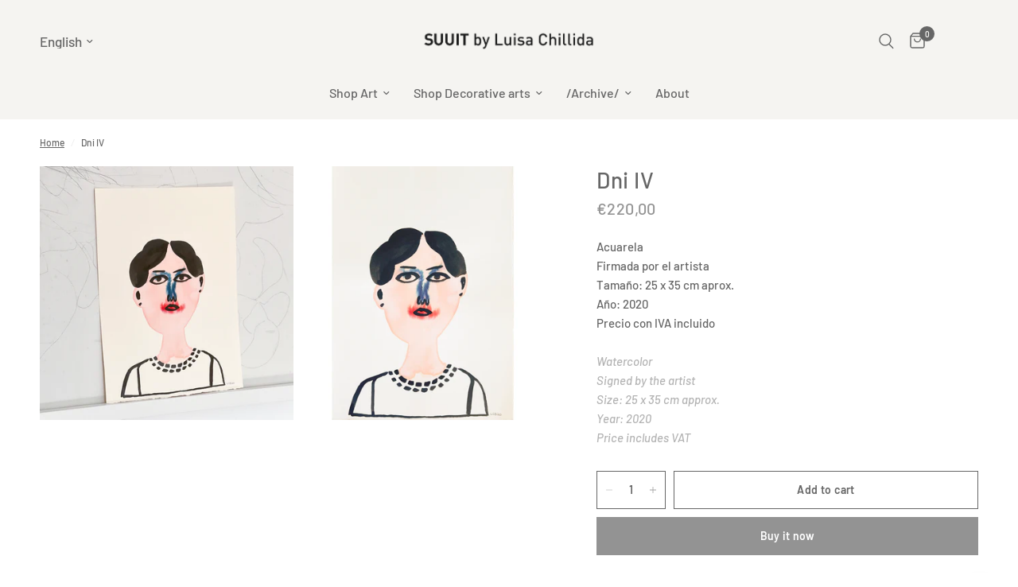

--- FILE ---
content_type: text/javascript
request_url: https://suuit.com/cdn/shop/t/42/assets/product.js?v=20569812619256539731711881125
body_size: 4480
content:
if(!customElements.get("variant-selects")){class VariantSelects extends HTMLElement{constructor(){super(),this.sticky=this.dataset.sticky,this.updateUrl=this.dataset.updateUrl==="true",this.isDisabledFeature=this.dataset.isDisabled,this.addEventListener("change",this.onVariantChange),this.other=Array.from(document.querySelectorAll("variant-selects")).filter(selector=>selector!=this),this.productWrapper=this.closest(".thb-product-detail"),this.productWrapper&&(this.productSlider=this.productWrapper.querySelector(`#MediaGallery-${this.dataset.section}`),this.hideVariants=this.productSlider.dataset.hideVariants==="true")}connectedCallback(){this.updateOptions(),this.updateMasterId(),this.setDisabled(),this.setImageSet()}onVariantChange(){this.updateOptions(),this.updateMasterId(),this.toggleAddButton(!0,"",!1),this.updatePickupAvailability(),this.removeErrorMessage(),this.updateVariantText(),this.setDisabled(),this.currentVariant?(this.updateMedia(),this.updateUrl&&this.updateURL(),this.updateVariantInput(),this.renderProductInfo()):(this.toggleAddButton(!0,"",!0),this.setUnavailable()),this.updateOther(),dispatchCustomEvent("product:variant-change",{variant:this.currentVariant,sectionId:this.dataset.section})}updateOptions(){this.fieldsets=Array.from(this.querySelectorAll("fieldset")),this.options=[],this.option_keys=[],this.fieldsets.forEach((fieldset,i)=>{fieldset.querySelector("select")?(this.options.push(fieldset.querySelector("select").value),this.option_keys.push(fieldset.querySelector("select").name)):fieldset.querySelectorAll("input").length&&(this.options.push(fieldset.querySelector("input:checked").value),this.option_keys.push(fieldset.querySelector("input").name))}),this.dataset.options=this.options}updateVariantText(){Array.from(this.querySelectorAll("fieldset")).forEach((item,i)=>{let label=item.querySelector(".form__label__value");label&&(label.innerHTML=this.options[i])})}updateMasterId(){this.currentVariant=this.getVariantData().find(variant=>!variant.options.map((option,index)=>this.options[index]===option).includes(!1))}updateOther(){if(this.dataset.updateUrl!=="false"&&this.other.length){let fieldsets=this.other[0].querySelectorAll("fieldset"),fieldsets_array=Array.from(fieldsets);this.options.forEach((option,i)=>{fieldsets_array[i].querySelector("select")?fieldsets_array[i].querySelector("select").value=option:fieldsets_array[i].querySelectorAll("input").length&&(fieldsets_array[i].querySelector(`input[value="${option}"]`).checked=!0)}),this.other[0].updateOptions(),this.other[0].updateMasterId(),this.other[0].updateVariantText(),this.other[0].setDisabled(),this.other[0].setImageSetMedia()}}updateMedia(){if(!this.currentVariant||!this.currentVariant.featured_media||!this.productSlider)return;let mediaId=`${this.dataset.section}-${this.currentVariant.featured_media.id}`,activeMedia=this.productSlider.querySelector(`[data-media-id="${mediaId}"]`);this.productSlider.querySelectorAll("[data-media-id]").forEach(element=>{element.classList.remove("is-active")}),this.setImageSetMedia(),activeMedia.classList.add("is-active"),activeMedia.parentElement.prepend(activeMedia),this.sticky||window.setTimeout(()=>{let header_h=parseInt(getComputedStyle(document.documentElement).getPropertyValue("--header-height"));window.scrollTo({left:0,top:activeMedia.parentElement.offsetTop-header_h,behavior:"instant"})})}updateURL(){!this.currentVariant||this.dataset.updateUrl==="false"||window.history.replaceState({},"",`${this.dataset.url}?variant=${this.currentVariant.id}`)}updateShareUrl(){const shareButton=document.getElementById(`Share-${this.dataset.section}`);shareButton&&shareButton.updateUrl(`${window.shopUrl}${this.dataset.url}?variant=${this.currentVariant.id}`)}updateVariantInput(){document.querySelectorAll(`#product-form-${this.dataset.section}, #product-form-installment`).forEach(productForm=>{const input=productForm.querySelector('input[name="id"]');input.value=this.currentVariant.id,input.dispatchEvent(new Event("change",{bubbles:!0}))})}updatePickupAvailability(){const pickUpAvailability=document.querySelector(".pickup-availability-wrapper");pickUpAvailability&&(this.currentVariant&&this.currentVariant.available?pickUpAvailability.fetchAvailability(this.currentVariant.id):(pickUpAvailability.removeAttribute("available"),pickUpAvailability.innerHTML=""))}removeErrorMessage(){const section=this.closest("section");if(!section)return;const productForm=section.querySelector("product-form");productForm&&productForm.handleErrorMessage()}getSectionsToRender(){return[`price-${this.dataset.section}`,`price-${this.dataset.section}--sticky`,`product-image-${this.dataset.section}--sticky`,`inventory-${this.dataset.section}`,`sku-${this.dataset.section}`,`quantity-${this.dataset.section}`]}renderProductInfo(){let sections=this.getSectionsToRender();fetch(`${this.dataset.url}?variant=${this.currentVariant.id}&section_id=${this.dataset.section}`).then(response=>response.text()).then(responseText=>{const html=new DOMParser().parseFromString(responseText,"text/html");sections.forEach(id=>{const destination=document.getElementById(id),source=html.getElementById(id);source&&destination&&(destination.innerHTML=source.innerHTML);const price=document.getElementById(id),price_fixed=document.getElementById(id+"--sticky");price&&price.classList.remove("visibility-hidden"),price_fixed&&price_fixed.classList.remove("visibility-hidden")}),this.toggleAddButton(!this.currentVariant.available,window.theme.variantStrings.soldOut)})}toggleAddButton(disable=!0,text=!1,modifyClass=!0){const productForm=document.getElementById(`product-form-${this.dataset.section}`);if(!productForm)return;const productTemplate=productForm.closest(".product-form").getAttribute("template"),submitButtons=document.querySelectorAll(".single-add-to-cart-button");submitButtons&&submitButtons.forEach(submitButton=>{const submitButtonText=submitButton.querySelector(".single-add-to-cart-button--text");submitButtonText&&(disable?(submitButton.setAttribute("disabled","disabled"),text&&(submitButtonText.textContent=text)):(submitButton.removeAttribute("disabled"),submitButton.classList.remove("loading"),productTemplate?.includes("pre-order")?submitButtonText.textContent=window.theme.variantStrings.preOrder:submitButtonText.textContent=window.theme.variantStrings.addToCart))})}setUnavailable(){const submitButtons=document.querySelectorAll(".single-add-to-cart-button"),price=document.getElementById(`price-${this.dataset.section}`),price_fixed=document.getElementById(`price-${this.dataset.section}--sticky`);submitButtons.forEach(submitButton=>{const submitButtonText=submitButton.querySelector(".single-add-to-cart-button--text");submitButton&&(submitButtonText.textContent=window.theme.variantStrings.unavailable,submitButton.classList.add("sold-out"))}),price&&price.classList.add("visibility-hidden"),price_fixed&&price_fixed.classList.add("visibility-hidden")}setDisabled(){if(this.isDisabledFeature!="true")return;const variant_data=this.getVariantData();if(variant_data&&this.currentVariant){const selected_options=this.currentVariant.options.map((value,index)=>({value,index:`option${index+1}`})),available_options=this.createAvailableOptionsTree(variant_data,selected_options);this.fieldsets.forEach((fieldset,i)=>{const fieldset_options=Object.values(available_options)[i];fieldset_options&&(fieldset.querySelector("select")?fieldset_options.forEach((option,option_i)=>{option.isUnavailable?fieldset.querySelector("option[value="+JSON.stringify(option.value)+"]").disabled=!0:fieldset.querySelector("option[value="+JSON.stringify(option.value)+"]").disabled=!1}):fieldset.querySelectorAll("input").length&&fieldset.querySelectorAll("input").forEach((input,input_i)=>{input.classList.toggle("is-disabled",fieldset_options[input_i].isUnavailable)}))})}return!0}getImageSetName(variant_name){return variant_name.toLowerCase().replace(/[^a-z0-9]+/g,"-").replace(/-$/,"").replace(/^-/,"")}setImageSet(){if(!this.productSlider)return;let dataSetEl=this.productSlider.querySelector("[data-set-name]");dataSetEl&&(this.imageSetName=dataSetEl.dataset.setName,this.imageSetIndex=this.querySelector('.product-form__input[data-handle="'+this.imageSetName+'"]').dataset.index,this.setImageSetMedia())}setImageSetMedia(){if(!this.imageSetIndex)return;let setValue=this.getImageSetName(this.currentVariant[this.imageSetIndex]),group=this.imageSetName+"_"+setValue,selected_set_images=this.productSlider.querySelectorAll(`[data-set-name="${this.imageSetName}"]`);this.hideVariants?selected_set_images.forEach(thumb=>{thumb.classList.toggle("is-active",thumb.dataset.group===group)}):Array.from(selected_set_images).filter(function(element){return element.dataset.group===group}).forEach(thumb=>{thumb.parentElement.prepend(thumb)})}createAvailableOptionsTree(variant_data,selected_options){return variant_data.reduce((options,variant)=>(Object.keys(options).forEach(index=>{if(variant[index]===null)return;let entry=options[index].find(option=>option.value===variant[index]);typeof entry>"u"&&(entry={value:variant[index],isUnavailable:!0},options[index].push(entry)),selected_options.reduce((count,{value,index:index2})=>variant[index2]===value?count+1:count,0)>=selected_options.length-1&&(entry.isUnavailable=entry.isUnavailable&&variant.available?!1:entry.isUnavailable),(!this.currentVariant||!this.currentVariant.available)&&selected_options.find(option=>option.value===entry.value&&index===option.index)&&(entry.isUnavailable=!0),index==="option1"&&(entry.isUnavailable=entry.isUnavailable&&variant.available?!1:entry.isUnavailable)}),options),{option1:[],option2:[],option3:[]})}getVariantData(){return this.variantData=this.variantData||JSON.parse(this.querySelector('[type="application/json"]').textContent),this.variantData}}customElements.define("variant-selects",VariantSelects);class VariantRadios extends VariantSelects{constructor(){super()}updateOptions(){const fieldsets=Array.from(this.querySelectorAll("fieldset"));this.options=fieldsets.map(fieldset=>Array.from(fieldset.querySelectorAll("input")).find(radio=>radio.checked).value)}}customElements.define("variant-radios",VariantRadios)}if(!customElements.get("product-slider")){class ProductSlider extends HTMLElement{constructor(){super()}connectedCallback(){this.pagination=this.parentElement.querySelector(".product-images-buttons"),this.sliderItems=this.querySelectorAll('[id^="Slide-"]'),new MutationObserver(()=>{this.setupProductGallery()}).observe(this,{attributes:!0,attributeFilter:["class"],childList:!0,characterData:!1}),this.setupProductGallery(),this.pagination&&(this.setupPagination(),this.addEventListener("scroll",this.updatePagination.bind(this)),new ResizeObserver(entries=>this.onPaginationResize()).observe(this))}setupProductGallery(){this.querySelectorAll(".product-single__media-zoom").length&&this.setEventListeners()}buildItems(activeImages){return activeImages.map(item=>{let activelink=item.querySelector(".product-single__media-zoom");return{src:activelink.getAttribute("href"),msrc:activelink.dataset.msrc,w:activelink.dataset.w,h:activelink.dataset.h,title:activelink.getAttribute("title")}})}setEventListeners(){let activeImages=Array.from(this.querySelectorAll(".product-images__slide--image")).filter(element=>element.clientWidth>0),items=this.buildItems(activeImages),captionEl=this.dataset.captions,pswpElement=document.querySelectorAll(".pswp")[0],options={maxSpreadZoom:2,loop:!1,allowPanToNext:!1,closeOnScroll:!1,showHideOpacity:!1,arrowKeys:!0,history:!1,captionEl,fullscreenEl:!1,zoomEl:!1,shareEl:!1,counterEl:!0,arrowEl:!0,preloaderEl:!0},openPswp=function(e,link,options2,pswpElement2,items2){let parent=link.closest(".product-images__slide"),i=activeImages.indexOf(parent);if(options2.index=parseInt(i,10),options2.getThumbBoundsFn=()=>{const thumbnail=link.closest(".product-single__media"),pageYScroll=window.scrollY||document.documentElement.scrollTop,rect=thumbnail.getBoundingClientRect();return{x:rect.left,y:rect.top+pageYScroll,w:rect.width}},typeof PhotoSwipe<"u"){let pswp=new PhotoSwipe(pswpElement2,PhotoSwipeUI_Default,items2,options2);pswp.listen("firstUpdate",()=>{pswp.listen("parseVerticalMargin",function(item){item.vGap={top:50,bottom:50}})}),pswp.init()}e.preventDefault()};this.querySelectorAll(".product-single__media-zoom").forEach(function(link){let thumbnail=link.closest(".product-single__media"),clone=link.cloneNode(!0);thumbnail.append(clone),link.remove(),clone.addEventListener("click",e=>openPswp(e,clone,options,pswpElement,items))})}setupPagination(){this.sliderItemsToShow=Array.from(this.sliderItems).filter(element=>element.clientWidth>0),!(this.sliderItemsToShow.length<2)&&(this.sliderItemOffset=this.sliderItemsToShow[1].offsetLeft-this.sliderItemsToShow[0].offsetLeft,this.currentPageElement=this.pagination.querySelector(".slider-counter--current"),this.pageTotalElement=this.pagination.querySelector(".slider-counter--total"),this.prevButton=this.pagination.querySelector('button[name="previous"]'),this.nextButton=this.pagination.querySelector('button[name="next"]'),this.prevButton.addEventListener("click",this.onPaginationButtonClick.bind(this)),this.nextButton.addEventListener("click",this.onPaginationButtonClick.bind(this)),this.updatePagination())}onPaginationResize(){this.sliderItemsToShow=Array.from(this.sliderItems).filter(element=>element.clientWidth>0),!(this.sliderItemsToShow.length<2)&&(this.sliderItemOffset=this.sliderItemsToShow[1].offsetLeft-this.sliderItemsToShow[0].offsetLeft)}onPaginationButtonClick(event){event.preventDefault(),this.slideScrollPosition=event.currentTarget.name==="next"?this.scrollLeft+1*this.sliderItemOffset:this.scrollLeft-1*this.sliderItemOffset,this.scrollTo({left:this.slideScrollPosition})}updatePagination(){if(!this.nextButton)return;const previousPage=this.currentPage;this.currentPage=Math.round(this.scrollLeft/this.sliderItemOffset)+1,this.currentPageElement&&(this.currentPageElement.textContent=this.currentPage),this.currentPage!=previousPage&&this.dispatchEvent(new CustomEvent("slideChanged",{detail:{currentPage:this.currentPage,currentElement:this.sliderItemsToShow[this.currentPage-1]}})),this.isSlideVisible(this.sliderItemsToShow[0])&&this.scrollLeft===0?this.prevButton.setAttribute("disabled","disabled"):this.prevButton.removeAttribute("disabled"),this.isSlideVisible(this.sliderItemsToShow[this.sliderItemsToShow.length-1])?this.nextButton.setAttribute("disabled","disabled"):this.nextButton.removeAttribute("disabled")}isSlideVisible(element,offset=0){const lastVisibleSlide=this.clientWidth+this.scrollLeft-offset;return element.offsetLeft+element.clientWidth<=lastVisibleSlide&&element.offsetLeft>=this.scrollLeft}}customElements.define("product-slider",ProductSlider)}if(customElements.get("product-form")||customElements.define("product-form",class extends HTMLElement{constructor(){super(),this.sticky=this.dataset.sticky,this.form=document.getElementById(`product-form-${this.dataset.section}`),this.form.querySelector("[name=id]").disabled=!1,this.sticky||this.form.addEventListener("submit",this.onSubmitHandler.bind(this)),this.cartNotification=document.querySelector("cart-notification"),this.body=document.body,this.hideErrors=this.dataset.hideErrors==="true"}onSubmitHandler(evt){if(evt.preventDefault(),!this.form.reportValidity())return;const submitButtons=document.querySelectorAll(".single-add-to-cart-button");submitButtons.forEach(submitButton=>{submitButton.classList.contains("loading")||(submitButton.setAttribute("aria-disabled",!0),submitButton.classList.add("loading"))}),this.handleErrorMessage();const config={method:"POST",headers:{"X-Requested-With":"XMLHttpRequest",Accept:"application/javascript"}};let formData=new FormData(this.form);formData.append("sections",this.getSectionsToRender().map(section=>section.section)),formData.append("sections_url",window.location.pathname),config.body=formData,fetch(`${theme.routes.cart_add_url}`,config).then(response=>response.json()).then(response=>{if(response.status){dispatchCustomEvent("product:variant-error",{source:"product-form",productVariantId:formData.get("id"),errors:response.description,message:response.message}),this.handleErrorMessage(response.description);return}this.renderContents(response),dispatchCustomEvent("cart:item-added",{product:response.hasOwnProperty("items")?response.items[0]:response})}).catch(e=>{console.error(e)}).finally(()=>{submitButtons.forEach(submitButton=>{submitButton.classList.remove("loading"),submitButton.removeAttribute("aria-disabled")})})}getSectionsToRender(){return[{id:"Cart",section:"main-cart",selector:".thb-cart-form"},{id:"Cart-Drawer",section:"cart-drawer",selector:".cart-drawer"},{id:"cart-drawer-toggle",section:"cart-bubble",selector:".thb-item-count"}]}renderContents(parsedState){this.getSectionsToRender().forEach(section=>{if(!document.getElementById(section.id))return;const elementToReplace=document.getElementById(section.id).querySelector(section.selector)||document.getElementById(section.id);elementToReplace.innerHTML=this.getSectionInnerHTML(parsedState.sections[section.section],section.selector),typeof CartDrawer<"u"&&new CartDrawer,typeof Cart<"u"&&new Cart().renderContents(parsedState)});let product_drawer=document.getElementById("Product-Drawer");product_drawer&&product_drawer.contains(this)?(product_drawer.querySelector(".product-quick-images--container").classList.remove("active"),document.body.classList.remove("open-quick-view"),window.innerWidth<1069?(product_drawer.classList.remove("active"),document.getElementById("Cart-Drawer")&&(document.getElementById("Cart-Drawer").classList.add("active"),document.body.classList.add("open-cart"),document.getElementById("Cart-Drawer").querySelector(".product-recommendations--full").classList.add("active"),dispatchCustomEvent("cart-drawer:open"))):product_drawer.querySelector(".product-quick-images--container").addEventListener("transitionend",function(){product_drawer.classList.remove("active"),document.getElementById("Cart-Drawer")&&(document.getElementById("Cart-Drawer").classList.add("active"),document.body.classList.add("open-cart"),document.getElementById("Cart-Drawer").querySelector(".product-recommendations--full").classList.add("active"),dispatchCustomEvent("cart-drawer:open"))}),document.getElementById("Cart-Drawer")||document.body.classList.remove("open-cc")):document.getElementById("Cart-Drawer")&&(document.body.classList.add("open-cc"),document.body.classList.add("open-cart"),document.getElementById("Cart-Drawer").classList.add("active"),dispatchCustomEvent("cart-drawer:open"))}getSectionInnerHTML(html,selector=".shopify-section"){return new DOMParser().parseFromString(html,"text/html").querySelector(selector).innerHTML}handleErrorMessage(errorMessage=!1){this.hideErrors||(this.errorMessageWrapper=this.errorMessageWrapper||this.querySelector(".product-form__error-message-wrapper"),this.errorMessage=this.errorMessage||this.errorMessageWrapper.querySelector(".product-form__error-message"),this.errorMessageWrapper.toggleAttribute("hidden",!errorMessage),errorMessage&&(this.errorMessage.textContent=errorMessage))}}),!customElements.get("product-add-to-cart-sticky")){class ProductAddToCartSticky extends HTMLElement{constructor(){super(),this.animations_enabled=document.body.classList.contains("animations-true")&&typeof gsap<"u"}connectedCallback(){this.setupObservers(),this.setupToggle()}setupToggle(){const button=this.querySelector(".product-add-to-cart-sticky--inner"),content=this.querySelector(".product-add-to-cart-sticky--content");if(this.animations_enabled){const tl=gsap.timeline({reversed:!0,paused:!0,onStart:()=>{button.classList.add("sticky-open")},onReverseComplete:()=>{button.classList.remove("sticky-open")}});tl.set(content,{display:"block",height:"auto"},"start").from(content,{height:0,duration:.25},"start+=0.001"),button.addEventListener("click",function(){return tl.reversed()?tl.play():tl.reverse(),!1})}else button.addEventListener("click",function(){return content.classList.toggle("active"),!1})}setupObservers(){let _this=this,observer=new IntersectionObserver(function(entries){entries.forEach(entry=>{if(entry.target===footer&&(entry.intersectionRatio>0?_this.classList.remove("sticky--visible"):entry.intersectionRatio==0&&_this.formPassed&&_this.classList.add("sticky--visible")),entry.target===form){let boundingRect=form.getBoundingClientRect();entry.intersectionRatio===0&&window.scrollY>boundingRect.top+boundingRect.height?(_this.formPassed=!0,_this.classList.add("sticky--visible")):entry.intersectionRatio===1&&(_this.formPassed=!1,_this.classList.remove("sticky--visible"))}})},{threshold:[0,1]}),form=document.getElementById(`product-form-${this.dataset.section}`),footer=document.getElementById("footer");_this.formPassed=!1,observer.observe(form),observer.observe(footer)}}customElements.define("product-add-to-cart-sticky",ProductAddToCartSticky)}if(!customElements.get("side-panel-links")){class ProductSidePanelLinks extends HTMLElement{constructor(){super(),this.links=this.querySelectorAll("button"),this.drawer=document.getElementById("Product-Information-Drawer"),this.buttons=this.drawer.querySelector(".side-panel-content--tabs"),this.panels=this.drawer.querySelector(".side-panel-content--inner").querySelectorAll(".side-panel-content--tab-panel"),this.body=document.body}connectedCallback(){this.setupObservers()}disconnectedCallback(){}setupObservers(){this.links.forEach((item,i)=>{item.addEventListener("click",e=>{this.body.classList.add("open-cc"),this.buttons.toggleActiveClass(i),this.drawer.classList.add("active")})})}}customElements.define("side-panel-links",ProductSidePanelLinks)}typeof addIdToRecentlyViewed<"u"&&addIdToRecentlyViewed();
//# sourceMappingURL=/cdn/shop/t/42/assets/product.js.map?v=20569812619256539731711881125
